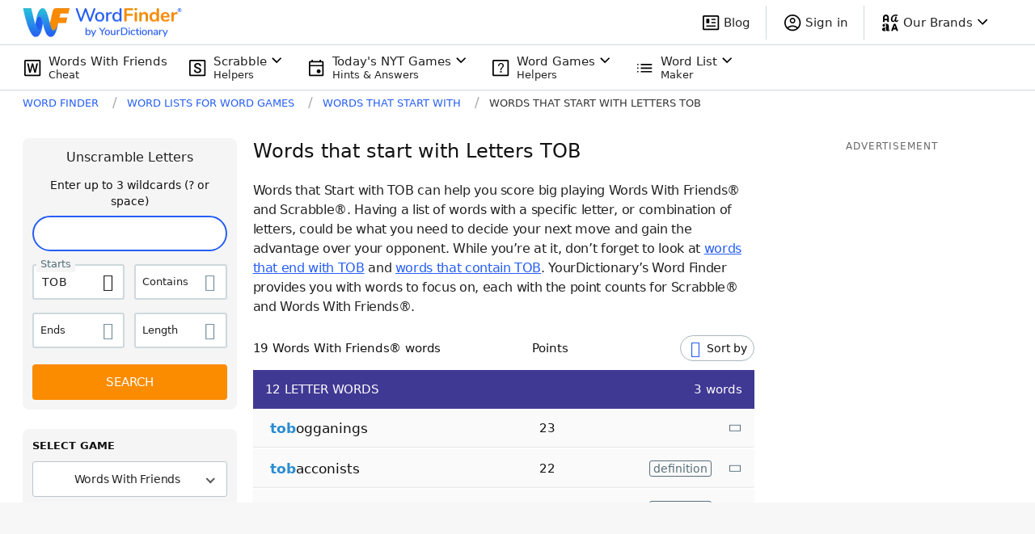

--- FILE ---
content_type: image/svg+xml
request_url: https://wordfinder.yourdictionary.com/_nuxt/img/google.8bc1326.svg
body_size: 811
content:
<?xml version="1.0" encoding="UTF-8"?>
<svg width="18px" height="18px" viewBox="0 0 18 18" version="1.1" xmlns="http://www.w3.org/2000/svg" xmlns:xlink="http://www.w3.org/1999/xlink">
    <!-- Generator: Sketch 53.2 (72643) - https://sketchapp.com -->
    <title>Google_"G"_Logo</title>
    <desc>Created with Sketch.</desc>
    <g id="Page-1" stroke="none" stroke-width="1" fill="none" fill-rule="evenodd">
        <g id="00_Thesaurus-login_Components" transform="translate(-733.000000, -862.000000)" fill-rule="nonzero">
            <g id="Google_&quot;G&quot;_Logo" transform="translate(733.000000, 862.000000)">
                <path d="M17.9831776,9.21098901 C17.9831776,8.6010989 17.9327103,7.98791209 17.8250467,7.38791209 L9.18841121,7.38791209 L9.18841121,10.8428571 L14.1342056,10.8428571 C13.928972,11.9571429 13.2695327,12.9428571 12.3039252,13.5692308 L12.3039252,15.810989 L15.2545794,15.810989 C16.9872897,14.2483516 17.9831776,11.9406593 17.9831776,9.21098901 Z" id="Path" fill="#4285F4"></path>
                <path d="M9.18841121,17.9769231 C11.6579439,17.9769231 13.7405607,17.1824176 15.2579439,15.810989 L12.3072897,13.5692308 C11.4863551,14.1164835 10.4265421,14.4263736 9.1917757,14.4263736 C6.80299065,14.4263736 4.77757009,12.8472527 4.05084112,10.7241758 L1.00598131,10.7241758 L1.00598131,13.0351648 C2.56037383,16.0648352 5.72635514,17.9769231 9.18841121,17.9769231 Z" id="Path" fill="#34A853"></path>
                <path d="M4.04747664,10.7241758 C3.66392523,9.60989011 3.66392523,8.4032967 4.04747664,7.28901099 L4.04747664,4.97802198 L1.00598131,4.97802198 C-0.29271028,7.51318681 -0.29271028,10.5 1.00598131,13.0351648 L4.04747664,10.7241758 Z" id="Path" fill="#FBBC04"></path>
                <path d="M9.18841121,3.58351648 C10.4938318,3.56373626 11.755514,4.04505495 12.7009346,4.92857143 L12.7009346,4.92857143 L15.3151402,2.36703297 C13.6598131,0.843956044 11.4628037,0.00659340659 9.18841121,0.032967033 C5.72635514,0.032967033 2.56037383,1.94505495 1.00598131,4.97802198 L4.04747664,7.28901099 C4.77084112,5.16263736 6.79962617,3.58351648 9.18841121,3.58351648 Z" id="Path" fill="#EA4335"></path>
            </g>
        </g>
    </g>
</svg>